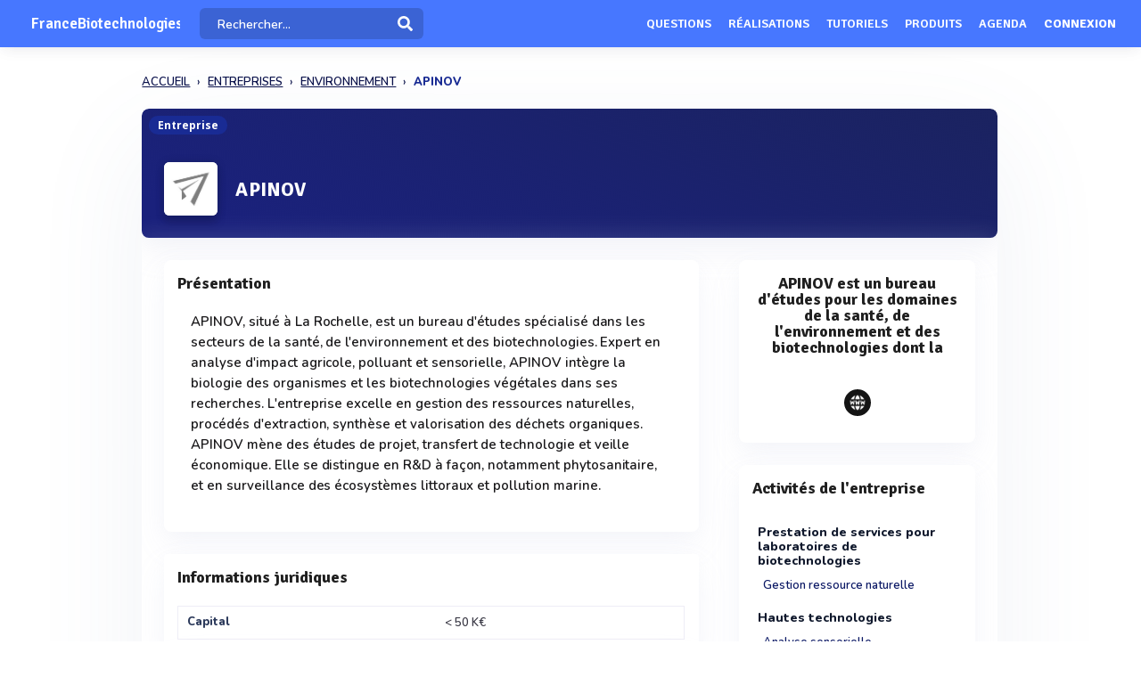

--- FILE ---
content_type: text/html; charset=UTF-8
request_url: https://www.francebiotechnologies.fr/entreprise/apinov--la-rochelle-1300035447
body_size: 13851
content:
<!DOCTYPE html>
<html lang="fr">
    <head>
        <meta http-equiv="Content-Type" content="text/html; charset=UTF-8">
        <!-- Meta, title, CSS, favicons, etc. -->
        <meta charset="utf-8">
        <meta http-equiv="X-UA-Compatible" content="IE=edge">
        <meta name="viewport" content="width=device-width, initial-scale=1">
        <meta property="fb:admins" content="100008202841091" />
        <meta property="fb:page_id" content="233818463482478" />
        <link rel="icon" href="/img/favicon.ico" type="image/x-icon" />
        <link rel="apple-touch-icon" sizes="57x57" href="/img/apple-icon-57x57.png">
        <link rel="apple-touch-icon" sizes="60x60" href="/img/apple-icon-60x60.png">
        <link rel="apple-touch-icon" sizes="72x72" href="/img/apple-icon-72x72.png">
        <link rel="apple-touch-icon" sizes="76x76" href="/img/apple-icon-76x76.png">
        <link rel="apple-touch-icon" sizes="114x114" href="/img/apple-icon-114x114.png">
        <link rel="apple-touch-icon" sizes="120x120" href="/img/apple-icon-120x120.png">
        <link rel="apple-touch-icon" sizes="144x144" href="/img/apple-icon-144x144.png">
        <link rel="apple-touch-icon" sizes="152x152" href="/img/apple-icon-152x152.png">
        <link rel="apple-touch-icon" sizes="180x180" href="/img/apple-icon-180x180.png">
        <link rel="icon" type="image/png" sizes="192x192"  href="/img/android-icon-192x192.png">
        <link rel="icon" type="image/png" sizes="32x32" href="/img/favicon-32x32.png">
        <link rel="icon" type="image/png" sizes="96x96" href="/img/favicon-96x96.png">
        <link rel="icon" type="image/png" sizes="16x16" href="/img/favicon-16x16.png">
        <link rel="manifest" href="/img/manifest.json">
        <meta name="msapplication-TileColor" content="#3e70ae">
        <meta name="msapplication-TileImage" content="/img/ms-icon-144x144.png">
        <meta name="theme-color" content="#3e70ae">
        <link rel="canonical" href="https://www.francebiotechnologies.fr/entreprise/apinov--la-rochelle-1300035447" />
        <title>APINOV : Actualités et informations juridiques  - FranceBiotechnologies</title>
 

                            <meta name="description" content="Toutes l&#039;informations sur la société APINOV, APINOV est un bureau d&#039;études pour les domaines de la santé, de l&#039;environnement et des biotechnologies dont la . Contactez les directement ou demandez leur un devis.">        
                            <meta name="keywords" content="Analyse impact agriculture Analyse polluant Analyse sensorielle Biologie des organismes Biotechnologie Biotechnologie végétale Diététique complément alimentaire Etude des procédés Etude projet Gestion ressource naturelle Procédés d&#039;extraction et de synthè">         
          
          
                                    <meta name="rank" content="APINOV">
                <meta name="ranktype" content="entreprise"> 
                <meta name="rankseq" content="1300004180"> 
                <meta name="ranksupp" content="v"> 
                        <meta property="og:locale" content="fr_FR">
            <meta name="twitter:card" content="summary">
            <meta name="twitter:site" content="@lphamedia">
            <meta property="og:site_name" content="FranceBiotechnologies">
            <meta property="og:title" content="APINOV">
            <meta property="og:image" content="https://cdn.francebiotechnologies.fr/dist/img/Entreprisedefaut.png">
            <meta name="twitter:image" content="https://cdn.francebiotechnologies.fr/dist/img/Entreprisedefaut.png">
            <meta property="og:url" content="https://www.francebiotechnologies.fr/entreprise/apinov--la-rochelle-1300035447">
            <meta property="og:description" content="Toutes l'informations sur la société APINOV, APINOV est un bureau d'études pour les domaines de la santé, de l'environnement et des biotechnologies dont la . Contactez les directement ou demandez leur un devis.">
            <meta name="twitter:title" content="APINOV">
            <meta name="twitter:description" content="Toutes l'informations sur la société APINOV, APINOV est un bureau d'études pour les domaines de la santé, de l'environnement et des biotechnologies dont la . Contactez les directement ou demandez leur un devis.">
            <meta name="twitter:url" content="https://www.francebiotechnologies.fr/entreprise/apinov--la-rochelle-1300035447">
            <meta name="twitter:domain" content="FranceBiotechnologies"> 
                                                        
        
        
        
                
                        
                

        
         

       
        <link rel="preload" href="https://fonts.gstatic.com/s/opensans/v40/memvYaGs126MiZpBA-UvWbX2vVnXBbObj2OVTS-muw.woff2" as="font" type="font/woff2" crossorigin="anonymous">
        <link rel="preload" href="https://fonts.gstatic.com/s/nunito/v26/XRXV3I6Li01BKofINeaB.woff2" as="font" type="font/woff2" crossorigin="anonymous">
             <link rel="preload" href="https://fonts.gstatic.com/s/signika/v25/vEFO2_JTCgwQ5ejvMV0Ox_Kg1UwJ0tKfX6bBjM4.woff2" as="font" type="font/woff2" crossorigin="anonymous">

        <link href='https://fonts.googleapis.com/css?family=Open+Sans:400,600,700|Nunito:600,800,900|Signika:600,700' rel='stylesheet' type='text/css'> 
        <link href='https://cdnjs.cloudflare.com/ajax/libs/twitter-bootstrap/3.3.6/css/bootstrap.min.css' rel='stylesheet' type='text/css'> 
        <link href='https://cdnjs.cloudflare.com/ajax/libs/simplelightbox/1.8.4/simplelightbox.min.css' rel='stylesheet' type='text/css'> 
        
       <link rel="stylesheet" type="text/css" href="https://cdn.francebiotechnologies.fr/dist/all.min.css?v=3.143" />
     

        <script src="https://cdnjs.cloudflare.com/ajax/libs/jquery/2.2.3/jquery.min.js"></script> 


        <!--[if lt IE 9]>
          <script src="/js/plugins/ie8-responsive-file-warning.js"></script>
          <![endif]-->

        <!-- HTML5 shim and Respond.js for IE8 support of HTML5 elements and media queries -->
        <!--[if lt IE 9]>
              <script src="https://oss.maxcdn.com/html5shiv/3.7.2/html5shiv.min.js"></script>
              <script src="https://oss.maxcdn.com/respond/1.4.2/respond.min.js"></script>
            <![endif]--> 
        <noscript>Your browser does not support JavaScript!</noscript>


        
        
                        <script>

                (function (i, s, o, g, r, a, m) {
                    i['GoogleAnalyticsObject'] = r;
                    i[r] = i[r] || function () {
                        (i[r].q = i[r].q || []).push(arguments)
                    }, i[r].l = 1 * new Date();
                    a = s.createElement(o),
                            m = s.getElementsByTagName(o)[0];
                    a.async = 1;
                    a.src = g;
                    m.parentNode.insertBefore(a, m)
                })(window, document, 'script', 'https://www.google-analytics.com/analytics.js', 'ga');

                ga('create', 'UA-1917694-1', 'auto');
                ga('send', 'pageview');
            </script>
                    
                
    </head>
    <body  class="nav-sm  "  user_id=""  data-rel-page-current="0"   >

                                        <div id="fb-root"></div>


        <div class="body">
            <div class="main_container" dataent='1300004180' datarw='apinov--la-rochelle-1300035447' datatitle='Apinov - FranceBiotechnologies'>
                 
 
    
   <header class="header"> 
        <div class="navbar-fixed z-depth-1" style='position: fixed;'>
        <nav style='background:#4777FF!important;;'>
            <div class="nav-wrapper container-content">
                <div class="row">
                    <div class=" sub-menu-parent col-lg-2 col-md-2 col-sm-5 col-sm-offset-2 col-lg-offset-0 col-md-offset-0 hidden-sm hidden-xs text-center"  style=" padding-left: 10px;   padding-right: 0;">
                        
                        <div style="position: relative;    padding-left: 15px;">

                            
                                                            <div class="logo-name"   style='width: 90%;
                                     max-width: 90%;' >  <a title="Page d'accueil" href="/" style="font-family: 'Signika';
                                                 font-weight: 600;
                                                 font-size: 17px;
                                                 color: white!important;                                                    display: block;
                                                 margin-top: 1px;">FranceBiotechnologies</a>
                                </div>
                                                                                </div>
                    </div>
                    <div class="col-lg-2 col-md-2 col-sm-1 col-xs-1 col-lg-offset-0 col-md-offset-0 hidden-lg hidden-md"  style='    text-align: center;    padding: 0; '>
                        <a data-no-instant class="menu"><span style="   font-size: 22px;" class="fa fa-bars"></span></a>
                    </div>
                    <div class='col-lg-offset-2 col-md-offset-2 col-sm-offset-2 autocompleteblock col-md-12 col-sm-12 col-xs-12 hidden-xs'>
                        <div class='auto'>
                            <div class='autolist'>
                            </div>
                            <div class='autoplus'>
                            </div>
                        </div>
                    </div>
                    <div class="col-lg-3 col-md-3 col-sm-4  col-xs-6" style="padding-left:4px ">
                        <form class='col-md-10 col-sm-12 col-xs-12' id="navbarsearch" action="/recherche">
                            <div class='row'>
                                <div class="input-field    container-search-top">
                                    <i class="mdi-action-search prefix" ></i>
                                    <input autocomplete="off" id="search" type="search" name="q" placeholder="Rechercher..." class="search-top"/>

                                    <input type="submit" style="display:none;"/>
                                    <div class="search-button"><img src="[data-uri]" style="
                                                                    width: 17px;
                                                                    opacity: 0.97;
                                                                    margin-top: -4px;
                                                                    margin-right: -15px;
                                                                    "></div>
                                    <span class='fa fa-spinner iconloadsearch'  ></span>
                                </div>
                            </div>
                        </form>


                    </div>
                    <div class="col-lg-7 col-md-7 col-sm-7 col-xs-5 colnavmenu  " style="padding-right:10px">
                        <ul class="uldropdown" style="    margin: 0;    list-style-type: none;    width: 100%;    padding: 0;"> 

                            
                            <li class="btn-connection hidden-sm hidden-xs">

                                <a  title="Liste des questions / réponses techniques" data-no-instant href="/questions"  class="">Questions</a>

                            </li>
                            


                            <li class="btn-connection hidden-sm hidden-xs">

                                <a title="Liste des réalisations et savoir faire" data-no-instant href="/realisations" class="" >Réalisations</a>

                            </li>

                            <li class="btn-connection hidden-sm hidden-xs">

                                <a title="Liste des tutoriels" data-no-instant href="/tutoriels" class="" >Tutoriels</a>

                            </li>

                            <li class="btn-connection hidden-sm hidden-xs">

                                <a title='Liste des produits du secteur' data-no-instant href="/produits" class="" >Produits</a>

                            </li>


                            <li class="btn-connection hidden-md hidden-sm  hidden-xs">

                                <a title="Liste des évènements du secteur" data-no-instant href="/evenements" class="" >Agenda</a>

                            </li>


                                                            
                                                            <li class="btn-connection dropdown">
                                    <a data-no-instant href="#" class="dropdown-toggle" data-toggle="dropdown"> Connexion</a>


                                    <ul id="login-dp" class="dropdown-menu">
                                        <li>
                                            <div class="row" style=" position:relative;">
                                                <div class="dropdownArrow hidden-xs" style="transform: translateX(497px) rotate(45deg);    position: absolute;
                                                     top: -10px;
                                                     left: 60%;
                                                     right: 0;
                                                     margin: 0 auto;    width: 12px;
                                                     height: 12px;
                                                     -webkit-transform: rotate(45deg);
                                                     transform: rotate(45deg);
                                                     border-radius: 4px 0 0 0;
                                                     background: #fff;
                                                     -webkit-box-shadow: -3px -3px 5px rgba(82,95,127,.04);
                                                     box-shadow: -3px -3px 5px rgba(82,95,127,.04);
                                                     will-change: transform;"></div>
                                                <div class="col-md-12 col-sm-12 col-xs-12" style="font-weight: 600;"><form class="form" role="form" method="post" action="/auth/basic-simple" accept-charset="UTF-8" id="login-nav" style="
                                                                                                                           padding: 20px 5px 20px 5px;
                                                                                                                           ">
                                                        <div class="form-group">
                                                            <input type="hidden" name="redirect" value="/entreprise/apinov--la-rochelle-1300035447">
                                                            <label class="sr-only" for="exampleInputEmail2">Email address</label>
                                                            <input type="email" name="login" class="form-control" id="exampleInputEmail2" placeholder="Email*" required="" style="
                                                                   border-radius: 4px;
                                                                   padding: 0 10px;
                                                                   font-weight: 500;
                                                                   border: 1px solid #bdccdb!important;

                                                                   ">
                                                        </div>
                                                        <div class="form-group" style="
                                                             margin-bottom: 20px;
                                                             ">
                                                            <label class="sr-only" for="exampleInputPassword2">Password</label>
                                                            <input type="password" name="mdp" class="form-control" id="exampleInputPassword2" placeholder="Mot de passe*" required="" style="
                                                                   border-radius: 4px;
                                                                   padding: 0 10px;
                                                                   font-weight: 500;
                                                                   border: 1px solid #bdccdb!important;

                                                                   ">

                                                        </div>
                                                        <div class="form-group text-right" style="
                                                             /* margin-bottom: 18px; */
                                                             clear: both;
                                                             ">
                                                            <button type="submit" class="btn btn-primary btn modalbtnclick" style="font-weight: 700;/* border-radius: 50px; */background: rgb(25 43 148)!important;padding: 12px 14px;/* width: 100%; */float: left;vertical-align: middle;"> Connexion</button>
                                                        </div><div class="help-block text-right" style="
                                                                   /* float: left; */
                                                                   line-height: 40px;
                                                                   "><a style="        color: #232355;
                                                             text-transform: none;
                                                             font-weight: 600;
                                                             font-size: 11px;" href="/auth/forgetPassword">Mot de passe oublié ?</a></div>

                                                    </form>
                                                </div>
                                                <br>
                                                <div class="bottom text-center validbtnsuccess btn-success" style="padding: 0px;margin-right: -2px;margin-left: -2px;border: none;border-radius: 2px;">
                                                    <a style="color:white;    font-size: 12px;" href="/register"><b>Pas encore inscrit ? Inscrivez-vous</b></a>
                                                </div>
                                            </div>
                                        </li>
                                    </ul>
                                </li>
                            
                        </ul>
                    </div>
                </div>
            </div>
        </nav> 
    </div> 

    

</header>                    
<div class="sidebar  " style='  margin-top: 60px; background:#4777FF!important;  display: none;   '>
    <div class="sidebar-body" style='padding-top: 5px;    max-height: calc(100vh - 5rem);
 ' >

        <section class="sidebar-section " style='    '> 
                                           
         
            <ul class="sidebar-list "   style="border:none;  padding-top: 10px;">

                  
                <li class="sidebar-list__item " >
                    <a  class="sidebar-list__link  " href="/">
                        <div class="sidebar-list__img-wrap">
                       
                        </div>
                        <div class="sidebar-list__title ng-binding" style='text-transform: uppercase!important'>Accueil</div>

                    </a>
                </li>
                    <li class="sidebar-list__item " >
                    <a class="sidebar-list__link  " href="/questions">
                        <div class="sidebar-list__img-wrap">     
                          </div>
                        <div class="sidebar-list__title ng-binding" style='text-transform: uppercase!important'>Questions</div>

                    </a>
                </li>
                
                  <li class="sidebar-list__item" >
                    <a href="/realisations" class="sidebar-list__link "  >
                        <div class="sidebar-list__img-wrap">
                       
                        </div>
                        <div class="sidebar-list__title ng-binding" style='text-transform: uppercase!important'>Réalisations</div>

                    </a>
                </li>
               
                  <li class="sidebar-list__item" >
                    <a href="/tutoriels" class="sidebar-list__link "  >
                        <div class="sidebar-list__img-wrap">
                       
                        </div>
                        <div class="sidebar-list__title ng-binding" style='text-transform: uppercase!important'>Tutoriels</div>

                    </a>
                </li>
               
                    <li class="sidebar-list__item" >
                    <a href="/produits" class="sidebar-list__link "  >
                        <div class="sidebar-list__img-wrap">
                       
                        </div>
                        <div class="sidebar-list__title ng-binding" style='text-transform: uppercase!important'>Produits</div>

                    </a>
                </li>
                 
             
            
                  
                
                    <li class="sidebar-list__item" >
                    <a href='/evenements' class="sidebar-list__link  " >
                        <div class="sidebar-list__img-wrap">
                     
                        </div>
                        <div class="sidebar-list__title ng-binding" style='text-transform: uppercase!important'>Agenda</div>

                    </a>
                       
                </li>
                 

            </ul>

      
        </section>



    </div>
</div>

                           <main class="main_content"> 
        
        <div class="sidebar-layout">
             <div class="row">
       
            


               <div style="    padding: 0px;margin-top: 25px;" class=" col-lg-9 col-lg-offset-1-5 col-md-10 col-md-offset-1 col-sm-12 col-sm-offset-0 col-xs-12 col-xs-offset-0">
<nav class="navbreadcrumbalpha" aria-label="breadcrumb">
  <ul  class="breadcrumbalpha"  itemscope itemtype="https://schema.org/BreadcrumbList">
  <li itemprop="itemListElement" itemscope itemtype="https://schema.org/ListItem">
                <a itemprop="item" href="https://www.francebiotechnologies.fr">
                    <span itemprop="name">ACCUEIL</span>
                </a>
                <meta itemprop="position" content="1" />
            </li>
    <li itemprop="itemListElement" itemscope itemtype="https://schema.org/ListItem">
      <a itemprop="item" href="https://www.francebiotechnologies.fr/entreprises">
        <span itemprop="name">ENTREPRISES</span>
      </a>
      <meta itemprop="position" content="2" />
    </li>
  
            <li itemprop="itemListElement" itemscope itemtype="https://schema.org/ListItem">
     <a itemprop="item" href="https://www.francebiotechnologies.fr/entreprises/secteur/environnement_b">
    <span itemprop="name">ENVIRONNEMENT</span>
  </a>
  <meta itemprop="position" content="3" />
</li>       <li >
    
    <span >APINOV</span>

   
  </li>   </ul>
</nav>
</div>

<div itemscope itemtype="https://schema.org/Organization" class="fluid-section principal-section  col-lg-9 col-lg-offset-1-5 col-md-10 col-md-offset-1 col-sm-12 col-sm-offset-0 col-xs-12 col-xs-offset-0" style='
     min-height: 860px;
     margin-top: 25px;
     padding: 0px;
     border-bottom: none;
     margin-bottom: 15px;
     border-radius: 8px;
     overflow: hidden;
     box-shadow: 0px 40px 126px 0px rgba(96, 121, 161, 0.09);

     position: relative;
     '>
     <meta itemprop="url" content="https://www.francebiotechnologies.fr/entreprise/apinov--la-rochelle-1300035447">

    <span class="encardtypeevent hidden-xs" style="     z-index: 2;      margin-top: 8px;     font-weight: 700;
          color: white;
          border-radius: 50px;
          background: rgb(25 43 148);
          font-size: 12px; ">Entreprise</span>
    <input type='hidden' class='encourent' value='0' />
    <input type='hidden' id='messagerie' value='8' />

    <input type="hidden" id="seqficclient" value="1300004180"/> 
    <input type='hidden' class='seqficclient' value='1300004180' />
    <header class="fluid-section-header " style='    background: white;  background:linear-gradient(20deg, rgb(19 26 120 / 97%) 10%, rgb(2 11 76 / 90%) 107%);      border-radius: 8px;
    overflow: hidden;
  padding-top: 15px; border-bottom: none;box-shadow: 0 15px 35px rgb(168 168 211 / 13%), 0 5px 15px rgba(210, 213, 219, 0.06);  ' >
        <div class="header-i row" style="padding: 5px; margin: 0px;   overflow: initial;">

            <div class="header-item__img-wrap img-activite" style='    text-align: center;
                 margin-top: 40px;background:white;
                 line-height: 57px;box-shadow: 0 9px 9px rgb(19 19 66 / 25%), 0 1px 10px rgb(11 27 56 / 29%);
                
                 border-radius: 6px;
                 border: none;'>   
                                                    <img class="header-item__img " alt="Logo APINOV" src="https://cdn.francebiotechnologies.fr/dist/img/Entreprisedefaut.png">          
                
            </div>

            <div class="header-item__hgroup" style="    margin-top: 10px;">


                <h1 itemprop="name" class="header-item__title" style="        
                    margin-left: 10px;
                    vertical-align: middle;
                    margin-top: 48px;
                    overflow: visible;
                    font-weight: 800;
                    font-size: 22px; 
                    color: white;
                    font-family: 'Signika';
                    position: relative;
                    ">
                    APINOV                </h1>
                                                <div class="text-right right blockcontactrubrique">


                     

                            


                        </div>



                    </div>
                </div> 
            </header>
            <div class="fluid-section-body"  style='box-shadow: -1px -7px 20px rgba(235, 235, 235, 0.1), 1px -4px 2px rgba(21, 71, 160, 0.01);
                 '>

                <div class='fluid-section-body__inner' style='      padding: 10px;
                     padding-top: 25px;
                     margin: 0;
                     padding-right: 25px;
                     padding-left: 25px;'>
                    <div class="row">
                                                <div class="col-lg-8 col-md-8 col-sm-12 col-xs-12">
                            


                           

                                          



                                                
                                                


                                                                                              
                                                                                                  <div class="block-entreprise" style='  border: none!important;
                                                 box-shadow: 0 15px 35px rgba(168, 168, 211, 0.1), 0 5px 15px rgba(210, 213, 219, 0.06);    margin-bottom: 25px;
                                                 border-radius: 8px; '>
                                                                      
                                                                                                 <h2 class="unit-group-title "      style="     color: #1f1f1f!important;   ">Présentation </h2>
                                                                                                 <div class="block-description-produit description " style='   

                                                                                                 margin-top: 15px;padding-right: 15px;padding-left: 15px;padding-bottom:15px;'> 
                                                                                                 <p style="font-size: 15px;">APINOV, situé à La Rochelle, est un bureau d'études spécialisé dans les secteurs de la santé, de l'environnement et des biotechnologies. Expert en analyse d'impact agricole, polluant et sensorielle, APINOV intègre la biologie des organismes et les biotechnologies végétales dans ses recherches. L'entreprise excelle en gestion des ressources naturelles, procédés d'extraction, synthèse et valorisation des déchets organiques. APINOV mène des études de projet, transfert de technologie et veille économique. Elle se distingue en R&D à façon, notamment phytosanitaire, et en surveillance des écosystèmes littoraux et pollution marine.<br></p>
                                                                                             </div>
                                               </div>
                                                                                               
 
    <div class="block-entreprise" style='margin-top: 0px;  border: none!important;    margin-bottom: 25px;
    box-shadow: 0 15px 35px rgba(168, 168, 211, 0.1), 0 5px 15px rgba(210, 213, 219, 0.06);
    border-radius: 4px;'>
        <h2 class="unit-group-title "      style="     color: #1f1f1f!important;    ">Informations juridiques  </h2>

        <div class="block-juridique" >
            <table style="    width: 100%;">
                <tbody>
                                                                                                                        
                        <tr>
                            <td>
                                <strong style="color: #2c3a5b;">Capital</strong>
                            </td>
                            <td>
                                <span id="infojurique-affiche">< 50 K€</span>
                            </td>
                        </tr>
                                                        </tbody>                            
            </table>
        </div>
    </div>
  
                                                  
                                                <div class="block-entreprise block-affiliation " style='display:none;  border: none!important;    margin-bottom: 25px;
    box-shadow: 0 15px 35px rgba(168, 168, 211, 0.1), 0 5px 15px rgba(210, 213, 219, 0.06);
    border-radius: 8px;'>
    
    <div class='block-affiliation ' style=' '>
        <div class="unit-group-title ">Affiliations</div>
        <ul id="tree1" ></ul>  
    </div>
</div>


   
                                                                            
                                                                                                 
                                                                             
                                                                                                 
                                                


          

<div class="actuitem"  id='code-examples'>
    <div class="stripes">
                  
                </div>
    <form   id="registerNewsletter" action="/register-newsletter" method="post">
        <p style=' font-weight: 700;
    color: #ffffff;
    padding-top: 20px;  
    font-family: "Signika";
    font-size: 18px;
  '>INSCRIVEZ-VOUS À NOTRE NEWSLETTER</p>
        <p style='       font-weight: 600;font-family: "Nunito";    font-size: 14px;
    margin-bottom: 15px;
           color: white;'>Recevez chaque semaine le meilleur de l'actualité du secteur de la biotechnologies.</p>
        <div class='row' style='padding-bottom: 10px'>
            <div class='col-md-10 col-xs-12'>
                <div class="form-group"><input required autocomplete="off" class="form-control" type="email" name="email" placeholder="Renseignez votre email" style='  border-radius: 8px;
    padding: 0px 20px;
    height: 42px;
    box-shadow: 0 15px 35px rgba(11, 11, 69, 0.04), 0 5px 15px rgba(4, 34, 73, 0.05)!important;' ></div>
            </div>
            <div class='col-md-2 col-xs-12'>
                <div class="form-group"> <button type="submit" class="btn validbtnsuccess" style='         
    background: #35d549!important;
    padding: 10px 16px;
    border-radius:8px;
    box-shadow: 0px 0px 0px!important;
    font-family: "Signika";
    font-size: 15px!important;
    height: 42px;'>S'inscrire</button></div>
            </div>
        </div>
    </form>
      

</div> 
    
 
                                            </div>

                                            <div class='col-lg-4 col-md-4 col-sm-12 col-xs-12 ' >
                                                <div style='padding-left: 25px' class='padding-null'>

                                                                                                           


<div class=" block-entreprise text-center" style="margin-bottom:  25px;  border: none!important;  box-shadow: 0 15px 35px rgba(168, 168, 211, 0.1), 0 5px 15px rgba(210, 213, 219, 0.06);
     "> 


    
        <p  itemprop="description" class="unit-group-title "      style="   text-align: center;  color: #1f1f1f!important;  ">
            APINOV est un bureau d'études pour les domaines de la santé, de l'environnement et des biotechnologies dont la  </p>

    
            <div style=" text-align:center;">
        
         
    
        
   

                  
         
    </div>
   

    

      
    <div style='    padding-top: 15px;      padding-bottom: 15px;      margin-top: 15px;'> 
    
        <div class="block-reseaux" style="">

         
              
        <a itemprop="sameAs" style='        line-height: 28px;  background:#0c123f!important;
        filter: grayscale(1);' class='lien-rs-web ' target="_blank" rel='nofollow' href='http://www.apinov.com'>
          
               <img src="[data-uri]" alt="domain" style="
               width: 20px;
               height: 20px;
           ">
            </a>  
                                                
                         

                         

            
            
            </div>
        </div>
            </div> 
                                                                                                        <div class='block-video videopresentation'  style="margin-bottom:  25px"> 
                                                    </div> 
                                                           
<div class='  '>

    <div class="block-entreprise" style="border: none!important; box-shadow: 0 15px 35px rgba(168, 168, 211, 0.1), 0 5px 15px rgba(210, 213, 219, 0.06); margin-bottom: 25px; border-radius: 8px;">
    <h2 class="unit-group-title " style="color: #1f1f1f!important;">Activités de l'entreprise</h2>
  
  
    <div itemscope itemtype="https://schema.org/DefinedTermSet">
      <meta itemprop="description" content="Liste des activités proposées par l'organisation.">
     
      <ul class="blockitem-nomenclature" style="padding-left: 6px;">
                                                  <li style="list-style-type: none;">
              <div class="collapsible-heade collapsible-header-rubriqu truncate" style="border: none;" title="Ouvrir/fermer la rubrique">
                <h3 style="font-weight: bold; color: black; margin-top: 10px; font-family: 'Nunito'; margin-bottom: 10px;">
                  <span style="color: #10192d;" title="Accéder au chapitre Prestation de services pour laboratoires de biotechnologies">Prestation de services pour laboratoires de biotechnologies</span>
                </h3>
              </div>
              <div class="block-rubrique-hide" style="display: block;">
                          <div class="collapsible-body collpasrub">
                  <h4 style="padding-left: 6px;">
                    <a href="/sous-rubrique/gestion-ressource-naturelle" title="Accéder à l'activité Gestion ressource naturelle" itemscope itemtype="https://schema.org/DefinedTerm">
                      <span itemprop="name" class="activite1300001070 titressrubriqueact" >Gestion ressource naturelle</span>
                      <meta itemprop="mainEntityOfPage" content="https://www.francebiotechnologies.fr/sous-rubrique/gestion-ressource-naturelle">
                    </a>
                  </h4>
                </div>
                                                        </div> <!-- Fermeture du précédent chapitre -->
              </li>
                        <li style="list-style-type: none;">
              <div class="collapsible-heade collapsible-header-rubriqu truncate" style="border: none;" title="Ouvrir/fermer la rubrique">
                <h3 style="font-weight: bold; color: black; margin-top: 10px; font-family: 'Nunito'; margin-bottom: 10px;">
                  <span style="color: #10192d;" title="Accéder au chapitre Hautes technologies">Hautes technologies</span>
                </h3>
              </div>
              <div class="block-rubrique-hide" style="display: block;">
                          <div class="collapsible-body collpasrub">
                  <h4 style="padding-left: 6px;">
                    <a href="/produits/analyse-sensorielle" title="Accéder à l'activité Analyse sensorielle" itemscope itemtype="https://schema.org/DefinedTerm">
                      <span itemprop="name" class="activite1300000005 titressrubriqueact" >Analyse sensorielle</span>
                      <meta itemprop="mainEntityOfPage" content="https://www.francebiotechnologies.fr/produits/analyse-sensorielle">
                    </a>
                  </h4>
                </div>
                                            <div class="collapsible-body collpasrub">
                  <h4 style="padding-left: 6px;">
                    <a href="/produits/recherche-et-developpement_a" title="Accéder à l'activité Recherche et développement" itemscope itemtype="https://schema.org/DefinedTerm">
                      <span itemprop="name" class="activite1300001078 titressrubriqueact" >Recherche et développement</span>
                      <meta itemprop="mainEntityOfPage" content="https://www.francebiotechnologies.fr/produits/recherche-et-developpement_a">
                    </a>
                  </h4>
                </div>
                                            <div class="collapsible-body collpasrub">
                  <h4 style="padding-left: 6px;">
                    <a href="/produits/structurale" title="Accéder à l'activité Structurale" itemscope itemtype="https://schema.org/DefinedTerm">
                      <span itemprop="name" class="activite1300001015 titressrubriqueact" >Structurale</span>
                      <meta itemprop="mainEntityOfPage" content="https://www.francebiotechnologies.fr/produits/structurale">
                    </a>
                  </h4>
                </div>
                                            <div class="collapsible-body collpasrub">
                  <h4 style="padding-left: 6px;">
                    <a href="/produits/transfert-technologie" title="Accéder à l'activité Transfert technologie" itemscope itemtype="https://schema.org/DefinedTerm">
                      <span itemprop="name" class="activite1300001979 titressrubriqueact" >Transfert technologie</span>
                      <meta itemprop="mainEntityOfPage" content="https://www.francebiotechnologies.fr/produits/transfert-technologie">
                    </a>
                  </h4>
                </div>
                                            <div class="collapsible-body collpasrub">
                  <h4 style="padding-left: 6px;">
                    <a href="/produits/veille-economique-scientifique-et-technique" title="Accéder à l'activité Veille économique scientifique et technique" itemscope itemtype="https://schema.org/DefinedTerm">
                      <span itemprop="name" class="activite1300001081 titressrubriqueact" >Veille économique scientifique et technique</span>
                      <meta itemprop="mainEntityOfPage" content="https://www.francebiotechnologies.fr/produits/veille-economique-scientifique-et-technique">
                    </a>
                  </h4>
                </div>
                                                        </div> <!-- Fermeture du précédent chapitre -->
              </li>
                        <li style="list-style-type: none;">
              <div class="collapsible-heade collapsible-header-rubriqu truncate" style="border: none;" title="Ouvrir/fermer la rubrique">
                <h3 style="font-weight: bold; color: black; margin-top: 10px; font-family: 'Nunito'; margin-bottom: 10px;">
                  <span style="color: #10192d;" title="Accéder au chapitre Agro alimentaire biotechnologie domaine d'application">Agro alimentaire biotechnologie domaine d'application</span>
                </h3>
              </div>
              <div class="block-rubrique-hide" style="display: block;">
                          <div class="collapsible-body collpasrub">
                  <h4 style="padding-left: 6px;">
                    <a href="/sous-rubrique/biotechnologie_c" title="Accéder à l'activité Biotechnologie" itemscope itemtype="https://schema.org/DefinedTerm">
                      <span itemprop="name" class="activite1300002042 titressrubriqueact" >Biotechnologie</span>
                      <meta itemprop="mainEntityOfPage" content="https://www.francebiotechnologies.fr/sous-rubrique/biotechnologie_c">
                    </a>
                  </h4>
                </div>
                                            <div class="collapsible-body collpasrub">
                  <h4 style="padding-left: 6px;">
                    <a href="/sous-rubrique/dietetique-complement-alimentaire" title="Accéder à l'activité Diététique complément alimentaire" itemscope itemtype="https://schema.org/DefinedTerm">
                      <span itemprop="name" class="activite1300001425 titressrubriqueact" >Diététique complément alimentaire</span>
                      <meta itemprop="mainEntityOfPage" content="https://www.francebiotechnologies.fr/sous-rubrique/dietetique-complement-alimentaire">
                    </a>
                  </h4>
                </div>
                                            <div class="collapsible-body collpasrub">
                  <h4 style="padding-left: 6px;">
                    <a href="/sous-rubrique/etude-procedes" title="Accéder à l'activité Etude des procédés" itemscope itemtype="https://schema.org/DefinedTerm">
                      <span itemprop="name" class="activite1300001390 titressrubriqueact" >Etude des procédés</span>
                      <meta itemprop="mainEntityOfPage" content="https://www.francebiotechnologies.fr/sous-rubrique/etude-procedes">
                    </a>
                  </h4>
                </div>
                                            <div class="collapsible-body collpasrub">
                  <h4 style="padding-left: 6px;">
                    <a href="/sous-rubrique/etude-projet_a" title="Accéder à l'activité Etude projet" itemscope itemtype="https://schema.org/DefinedTerm">
                      <span itemprop="name" class="activite1300000029 titressrubriqueact" >Etude projet</span>
                      <meta itemprop="mainEntityOfPage" content="https://www.francebiotechnologies.fr/sous-rubrique/etude-projet_a">
                    </a>
                  </h4>
                </div>
                                            <div class="collapsible-body collpasrub">
                  <h4 style="padding-left: 6px;">
                    <a href="/sous-rubrique/procede-extraction-synthese" title="Accéder à l'activité Procédés d'extraction et de synthèse" itemscope itemtype="https://schema.org/DefinedTerm">
                      <span itemprop="name" class="activite1300000135 titressrubriqueact" >Procédés d'extraction et de synthèse</span>
                      <meta itemprop="mainEntityOfPage" content="https://www.francebiotechnologies.fr/sous-rubrique/procede-extraction-synthese">
                    </a>
                  </h4>
                </div>
                                            <div class="collapsible-body collpasrub">
                  <h4 style="padding-left: 6px;">
                    <a href="/sous-rubrique/propriete-biofonctionnelle-aliment" title="Accéder à l'activité Propriété biofonctionnelle aliment" itemscope itemtype="https://schema.org/DefinedTerm">
                      <span itemprop="name" class="activite1300001430 titressrubriqueact" >Propriété biofonctionnelle aliment</span>
                      <meta itemprop="mainEntityOfPage" content="https://www.francebiotechnologies.fr/sous-rubrique/propriete-biofonctionnelle-aliment">
                    </a>
                  </h4>
                </div>
                                            <div class="collapsible-body collpasrub">
                  <h4 style="padding-left: 6px;">
                    <a href="/sous-rubrique/r-et-d-a-facon" title="Accéder à l'activité Recherche et développement à façon" itemscope itemtype="https://schema.org/DefinedTerm">
                      <span itemprop="name" class="activite1300001394 titressrubriqueact" >Recherche et développement à façon</span>
                      <meta itemprop="mainEntityOfPage" content="https://www.francebiotechnologies.fr/sous-rubrique/r-et-d-a-facon">
                    </a>
                  </h4>
                </div>
                                            <div class="collapsible-body collpasrub">
                  <h4 style="padding-left: 6px;">
                    <a href="/sous-rubrique/transfert-technologie_a" title="Accéder à l'activité Transfert technologie" itemscope itemtype="https://schema.org/DefinedTerm">
                      <span itemprop="name" class="activite1300001397 titressrubriqueact" >Transfert technologie</span>
                      <meta itemprop="mainEntityOfPage" content="https://www.francebiotechnologies.fr/sous-rubrique/transfert-technologie_a">
                    </a>
                  </h4>
                </div>
                                            <div class="collapsible-body collpasrub">
                  <h4 style="padding-left: 6px;">
                    <a href="/sous-rubrique/transformation-valorisation" title="Accéder à l'activité Transformation valorisation" itemscope itemtype="https://schema.org/DefinedTerm">
                      <span itemprop="name" class="activite1300001434 titressrubriqueact" >Transformation valorisation</span>
                      <meta itemprop="mainEntityOfPage" content="https://www.francebiotechnologies.fr/sous-rubrique/transformation-valorisation">
                    </a>
                  </h4>
                </div>
                                            <div class="collapsible-body collpasrub">
                  <h4 style="padding-left: 6px;">
                    <a href="/sous-rubrique/vectorisation-nutritionnelle" title="Accéder à l'activité Vectorisation nutritionnelle" itemscope itemtype="https://schema.org/DefinedTerm">
                      <span itemprop="name" class="activite1300001435 titressrubriqueact" >Vectorisation nutritionnelle</span>
                      <meta itemprop="mainEntityOfPage" content="https://www.francebiotechnologies.fr/sous-rubrique/vectorisation-nutritionnelle">
                    </a>
                  </h4>
                </div>
                                                        </div> <!-- Fermeture du précédent chapitre -->
              </li>
                        <li style="list-style-type: none;">
              <div class="collapsible-heade collapsible-header-rubriqu truncate" style="border: none;" title="Ouvrir/fermer la rubrique">
                <h3 style="font-weight: bold; color: black; margin-top: 10px; font-family: 'Nunito'; margin-bottom: 10px;">
                  <span style="color: #10192d;" title="Accéder au chapitre Cosmétique biotechnologies domaine d'application">Cosmétique biotechnologies domaine d'application</span>
                </h3>
              </div>
              <div class="block-rubrique-hide" style="display: block;">
                          <div class="collapsible-body collpasrub">
                  <h4 style="padding-left: 6px;">
                    <a href="/sous-rubrique/etude-projet_b" title="Accéder à l'activité Etude projet" itemscope itemtype="https://schema.org/DefinedTerm">
                      <span itemprop="name" class="activite1300001440 titressrubriqueact" >Etude projet</span>
                      <meta itemprop="mainEntityOfPage" content="https://www.francebiotechnologies.fr/sous-rubrique/etude-projet_b">
                    </a>
                  </h4>
                </div>
                                                        </div> <!-- Fermeture du précédent chapitre -->
              </li>
                        <li style="list-style-type: none;">
              <div class="collapsible-heade collapsible-header-rubriqu truncate" style="border: none;" title="Ouvrir/fermer la rubrique">
                <h3 style="font-weight: bold; color: black; margin-top: 10px; font-family: 'Nunito'; margin-bottom: 10px;">
                  <span style="color: #10192d;" title="Accéder au chapitre Environnement biotechnologies domaine d'application">Environnement biotechnologies domaine d'application</span>
                </h3>
              </div>
              <div class="block-rubrique-hide" style="display: block;">
                          <div class="collapsible-body collpasrub">
                  <h4 style="padding-left: 6px;">
                    <a href="/sous-rubrique/analyse-impact-agriculture" title="Accéder à l'activité Analyse impact agriculture" itemscope itemtype="https://schema.org/DefinedTerm">
                      <span itemprop="name" class="activite1300001920 titressrubriqueact" >Analyse impact agriculture</span>
                      <meta itemprop="mainEntityOfPage" content="https://www.francebiotechnologies.fr/sous-rubrique/analyse-impact-agriculture">
                    </a>
                  </h4>
                </div>
                                            <div class="collapsible-body collpasrub">
                  <h4 style="padding-left: 6px;">
                    <a href="/sous-rubrique/analyse-polluant" title="Accéder à l'activité Analyse polluant" itemscope itemtype="https://schema.org/DefinedTerm">
                      <span itemprop="name" class="activite1300000100 titressrubriqueact" >Analyse polluant</span>
                      <meta itemprop="mainEntityOfPage" content="https://www.francebiotechnologies.fr/sous-rubrique/analyse-polluant">
                    </a>
                  </h4>
                </div>
                                            <div class="collapsible-body collpasrub">
                  <h4 style="padding-left: 6px;">
                    <a href="/sous-rubrique/biologie-des-organismes" title="Accéder à l'activité Biologie des organismes" itemscope itemtype="https://schema.org/DefinedTerm">
                      <span itemprop="name" class="activite1300000156 titressrubriqueact" >Biologie des organismes</span>
                      <meta itemprop="mainEntityOfPage" content="https://www.francebiotechnologies.fr/sous-rubrique/biologie-des-organismes">
                    </a>
                  </h4>
                </div>
                                            <div class="collapsible-body collpasrub">
                  <h4 style="padding-left: 6px;">
                    <a href="/sous-rubrique/surveillance-ecosysteme-littoral" title="Accéder à l'activité Surveillance écosystème littoral" itemscope itemtype="https://schema.org/DefinedTerm">
                      <span itemprop="name" class="activite1300000046 titressrubriqueact" >Surveillance écosystème littoral</span>
                      <meta itemprop="mainEntityOfPage" content="https://www.francebiotechnologies.fr/sous-rubrique/surveillance-ecosysteme-littoral">
                    </a>
                  </h4>
                </div>
                                            <div class="collapsible-body collpasrub">
                  <h4 style="padding-left: 6px;">
                    <a href="/sous-rubrique/surveillance-pollution-marine" title="Accéder à l'activité Surveillance pollution marine" itemscope itemtype="https://schema.org/DefinedTerm">
                      <span itemprop="name" class="activite1300001477 titressrubriqueact" >Surveillance pollution marine</span>
                      <meta itemprop="mainEntityOfPage" content="https://www.francebiotechnologies.fr/sous-rubrique/surveillance-pollution-marine">
                    </a>
                  </h4>
                </div>
                                            <div class="collapsible-body collpasrub">
                  <h4 style="padding-left: 6px;">
                    <a href="/sous-rubrique/test-ecotoxicite" title="Accéder à l'activité Test écotoxicité" itemscope itemtype="https://schema.org/DefinedTerm">
                      <span itemprop="name" class="activite1300001488 titressrubriqueact" >Test écotoxicité</span>
                      <meta itemprop="mainEntityOfPage" content="https://www.francebiotechnologies.fr/sous-rubrique/test-ecotoxicite">
                    </a>
                  </h4>
                </div>
                                            <div class="collapsible-body collpasrub">
                  <h4 style="padding-left: 6px;">
                    <a href="/sous-rubrique/transfert-technologie_b" title="Accéder à l'activité Transfert technologie" itemscope itemtype="https://schema.org/DefinedTerm">
                      <span itemprop="name" class="activite1300000101 titressrubriqueact" >Transfert technologie</span>
                      <meta itemprop="mainEntityOfPage" content="https://www.francebiotechnologies.fr/sous-rubrique/transfert-technologie_b">
                    </a>
                  </h4>
                </div>
                                            <div class="collapsible-body collpasrub">
                  <h4 style="padding-left: 6px;">
                    <a href="/sous-rubrique/valorisation-dechet-organique" title="Accéder à l'activité Valorisation déchet organique" itemscope itemtype="https://schema.org/DefinedTerm">
                      <span itemprop="name" class="activite1300000108 titressrubriqueact" >Valorisation déchet organique</span>
                      <meta itemprop="mainEntityOfPage" content="https://www.francebiotechnologies.fr/sous-rubrique/valorisation-dechet-organique">
                    </a>
                  </h4>
                </div>
                                            <div class="collapsible-body collpasrub">
                  <h4 style="padding-left: 6px;">
                    <a href="/sous-rubrique/valorisation-produit-marine" title="Accéder à l'activité Valorisation produit marine" itemscope itemtype="https://schema.org/DefinedTerm">
                      <span itemprop="name" class="activite1300001933 titressrubriqueact" >Valorisation produit marine</span>
                      <meta itemprop="mainEntityOfPage" content="https://www.francebiotechnologies.fr/sous-rubrique/valorisation-produit-marine">
                    </a>
                  </h4>
                </div>
                                                        </div> <!-- Fermeture du précédent chapitre -->
              </li>
                        <li style="list-style-type: none;">
              <div class="collapsible-heade collapsible-header-rubriqu truncate" style="border: none;" title="Ouvrir/fermer la rubrique">
                <h3 style="font-weight: bold; color: black; margin-top: 10px; font-family: 'Nunito'; margin-bottom: 10px;">
                  <span style="color: #10192d;" title="Accéder au chapitre Production agricole santé animale biotechnologies domaine d'application">Production agricole santé animale biotechnologies domaine d'application</span>
                </h3>
              </div>
              <div class="block-rubrique-hide" style="display: block;">
                          <div class="collapsible-body collpasrub">
                  <h4 style="padding-left: 6px;">
                    <a href="/produits/biotechnologie-vegetale" title="Accéder à l'activité Biotechnologie végétale" itemscope itemtype="https://schema.org/DefinedTerm">
                      <span itemprop="name" class="activite1300000122 titressrubriqueact" >Biotechnologie végétale</span>
                      <meta itemprop="mainEntityOfPage" content="https://www.francebiotechnologies.fr/produits/biotechnologie-vegetale">
                    </a>
                  </h4>
                </div>
                                            <div class="collapsible-body collpasrub">
                  <h4 style="padding-left: 6px;">
                    <a href="/produits/r-et-d-a-facon-phytosanitaire" title="Accéder à l'activité R&D à façon phytosanitaire" itemscope itemtype="https://schema.org/DefinedTerm">
                      <span itemprop="name" class="activite1300001497 titressrubriqueact" >R&D à façon phytosanitaire</span>
                      <meta itemprop="mainEntityOfPage" content="https://www.francebiotechnologies.fr/produits/r-et-d-a-facon-phytosanitaire">
                    </a>
                  </h4>
                </div>
                          </div> <!-- Fermeture du dernier chapitre -->
        </li>
      </ul>
    </div>
  
          <a class="plusmoins plusmoins-acti"><i class="fa fa-plus"></i> Voir toutes les activités</a>
      </div>
  
 
    
            <div class='col-md-12 col-sm-12 col-xs-12 block-entreprise' style='margin-bottom: 25px;     border:none; box-shadow: 0 15px 35px rgba(168, 168, 211, 0.1), 0 5px 15px rgba(210, 213, 219, 0.06);'  >
            <div class="unit-group-title "      style="     ">Entreprises proposant les mêmes prestations </div>



            
                <a style='display:block' target="_blank" href ="/entreprise/partnerchip--evry-cdx-1300031753">
                    <div class="block-ent-free">
                        <div class="block-logo-ent-free-similaire" style="border-radius: 6px;
                             overflow: hidden;
                             box-shadow: 0 9px 9px rgba(147, 147, 198, 0.1), 0 1px 10px rgba(21, 71, 160, 0.02);
                             ">
                             
                                                      <img src="https://cdn.francebiotechnologies.fr/logo/v/13817.webp" class='logo-ent' alt="PARTNERCHIP">
                                                       
                        </div>
                        <div class="rsentreprisefree truncate" style="       vertical-align: middle;
                             display: inline-block;
                             font-size: 14px;
                             text-transform: none;
                             font-weight: 700;
                             color: #222!important;
                             font-family: 'Signika';
                             line-height: 22px;
                             margin-top: -4px;"  >
                            PARTNERCHIP                        </div>

                    </div>
                </a>
  <div class='divider' style="    border-bottom:1px solid rgba(221, 221, 221, 0.06);"></div>
               
             
            
                <a style='display:block' target="_blank" href ="/entreprise/laboratoire-symbiotec-villeneuve-tolosane">
                    <div class="block-ent-free">
                        <div class="block-logo-ent-free-similaire" style="border-radius: 6px;
                             overflow: hidden;
                             box-shadow: 0 9px 9px rgba(147, 147, 198, 0.1), 0 1px 10px rgba(21, 71, 160, 0.02);
                             ">
                             
                                                     <img src="https://cdn.francebiotechnologies.fr/dist/img/Entreprisedefaut.png" class='logo-ent' alt="SYMBIOTEC">
                                                        
                        </div>
                        <div class="rsentreprisefree truncate" style="       vertical-align: middle;
                             display: inline-block;
                             font-size: 14px;
                             text-transform: none;
                             font-weight: 700;
                             color: #222!important;
                             font-family: 'Signika';
                             line-height: 22px;
                             margin-top: -4px;"  >
                            SYMBIOTEC                        </div>

                    </div>
                </a>
  <div class='divider' style="    border-bottom:1px solid rgba(221, 221, 221, 0.06);"></div>
               
             
            
                <a style='display:block' target="_blank" href ="/entreprise/inra-ume-1011-predeveloppement-in-vitro-dijon-cdx-1300036990">
                    <div class="block-ent-free">
                        <div class="block-logo-ent-free-similaire" style="border-radius: 6px;
                             overflow: hidden;
                             box-shadow: 0 9px 9px rgba(147, 147, 198, 0.1), 0 1px 10px rgba(21, 71, 160, 0.02);
                             ">
                             
                                                     <img src="https://cdn.francebiotechnologies.fr/dist/img/Entreprisedefaut.png" class='logo-ent' alt="INRA UME 1011 PREDEVELOPPEMENT">
                                                        
                        </div>
                        <div class="rsentreprisefree truncate" style="       vertical-align: middle;
                             display: inline-block;
                             font-size: 14px;
                             text-transform: none;
                             font-weight: 700;
                             color: #222!important;
                             font-family: 'Signika';
                             line-height: 22px;
                             margin-top: -4px;"  >
                            INRA UME 1011 PREDEVELOPPEMENT                        </div>

                    </div>
                </a>
  <div class='divider' style="    border-bottom:1px solid rgba(221, 221, 221, 0.06);"></div>
               
             
            
                <a style='display:block' target="_blank" href ="/entreprise/biofidal-vaulx-en-velin">
                    <div class="block-ent-free">
                        <div class="block-logo-ent-free-similaire" style="border-radius: 6px;
                             overflow: hidden;
                             box-shadow: 0 9px 9px rgba(147, 147, 198, 0.1), 0 1px 10px rgba(21, 71, 160, 0.02);
                             ">
                             
                                                      <img src="https://cdn.francebiotechnologies.fr/logo/v/10812.webp" class='logo-ent' alt="MICROSYNTH FRANCE SAS">
                                                       
                        </div>
                        <div class="rsentreprisefree truncate" style="       vertical-align: middle;
                             display: inline-block;
                             font-size: 14px;
                             text-transform: none;
                             font-weight: 700;
                             color: #222!important;
                             font-family: 'Signika';
                             line-height: 22px;
                             margin-top: -4px;"  >
                            MICROSYNTH FRANCE SAS                        </div>

                    </div>
                </a>
  <div class='divider' style="    border-bottom:1px solid rgba(221, 221, 221, 0.06);"></div>
               
             
            
                <a style='display:block' target="_blank" href ="/entreprise/food-development-france--nantes-cdx-3-1300033712">
                    <div class="block-ent-free">
                        <div class="block-logo-ent-free-similaire" style="border-radius: 6px;
                             overflow: hidden;
                             box-shadow: 0 9px 9px rgba(147, 147, 198, 0.1), 0 1px 10px rgba(21, 71, 160, 0.02);
                             ">
                             
                                                     <img src="https://cdn.francebiotechnologies.fr/dist/img/Entreprisedefaut.png" class='logo-ent' alt="FOODINNOV">
                                                        
                        </div>
                        <div class="rsentreprisefree truncate" style="       vertical-align: middle;
                             display: inline-block;
                             font-size: 14px;
                             text-transform: none;
                             font-weight: 700;
                             color: #222!important;
                             font-family: 'Signika';
                             line-height: 22px;
                             margin-top: -4px;"  >
                            FOODINNOV                        </div>

                    </div>
                </a>
  <div class='divider' style="    border-bottom:1px solid rgba(221, 221, 221, 0.06);"></div>
               
             
            
                <a style='display:block' target="_blank" href ="/entreprise/centre-technique-du-papier-ctp-grenoble-cdx-9">
                    <div class="block-ent-free">
                        <div class="block-logo-ent-free-similaire" style="border-radius: 6px;
                             overflow: hidden;
                             box-shadow: 0 9px 9px rgba(147, 147, 198, 0.1), 0 1px 10px rgba(21, 71, 160, 0.02);
                             ">
                             
                                                     <img src="https://cdn.francebiotechnologies.fr/dist/img/Entreprisedefaut.png" class='logo-ent' alt="CENTRE TECHNIQUE DU PAPIER">
                                                        
                        </div>
                        <div class="rsentreprisefree truncate" style="       vertical-align: middle;
                             display: inline-block;
                             font-size: 14px;
                             text-transform: none;
                             font-weight: 700;
                             color: #222!important;
                             font-family: 'Signika';
                             line-height: 22px;
                             margin-top: -4px;"  >
                            CENTRE TECHNIQUE DU PAPIER                        </div>

                    </div>
                </a>
  <div class='divider' style="    border-bottom:1px solid rgba(221, 221, 221, 0.06);"></div>
               
             
             
                          <div class="text-center">
                        <a style="border-radius: 8px;
    background: #2f248f;
    font-size: 12px;
    padding-left: 15px;white-space: initial;
    padding-right: 15px;" class="btn btn-primary modalbtnclick" href='/entreprise/apinov--la-rochelle-1300035447/concurrents'>Voir toutes les entreprises proposants les mêmes prestations</a>
                    </div>
                            </div>
        
      <div class='col-md-12 col-sm-12 col-xs-12 '   style='    padding-left: 0;    padding-right: 0;' >
       
         
    <div class="block-entreprise" style='  border: none!important;    margin-bottom: 25px;
         box-shadow: 0 15px 35px rgba(168, 168, 211, 0.1), 0 5px 15px rgba(210, 213, 219, 0.06);
         border-radius: 8px;'>
        <div class='block-adresse' style='  text-align: center  '>
            <div class="unit-group-title " style="text-align: left">
                                    Adresse 
                 
            </div>
            <div class='blockitem-adresse blockitem-entreprise'>
                
                                                                          
                         
                     
                    <div class='itement-entreprise'>

                        <span itemprop="address" itemscope itemtype="http://schema.org/PostalAddress" class='entnomentreprise'><i class='fa fa-map-marker' style='color: #21308d!important;
    font-size: 18px;
    margin-right: 5px;
    vertical-align: text-bottom;'></i> 
                            <span itemprop="streetAddress">  40 r Chef de Baie  </span>
                            <span itemprop="addressLocality">La Rochelle </span>
                            <span itemprop="postalCode"> 17000 </span>
                            <span itemprop="addressCountry">  France</span>
                        </span>

                    </div>
                            </div>
            
                        
        </div>
    </div>
                       

    
 

    
                      <div class="block-entreprise"style='border: none!important;
       box-shadow: 0 15px 35px rgba(168, 168, 211, 0.1), 0 5px 15px rgba(210, 213, 219, 0.06);    margin-bottom: 25px;
    border-radius: 8px;'>
        <div class='block-equipe' style='  text-align: center  '>
            <div class="unit-group-title " style="text-align: left">Equipes</div>
            <div class='blockitem-equipe blockitem-entreprise'>
                <div class="text-center" style="    margin: 15px;">
                    <a style="border-radius: 8px;
    background: #2f248f;
    font-size: 12px;
    padding-left: 15px;
    padding-right: 15px;" class="btn btn-primary modalbtnclick" href='/register/professionnel' rel='nofollow'>Je travaille dans cette entreprise</a>
            </div>
            </div>
        </div>
                      </div>
 

      </div>
    
</div>

                                                
                                                </div>
                                            </div>


                                        </div>
                                    </div>
                                </div>

                            </div>
             </div>
        </div> 
 
 
    </main> 
    <footer class='page-footer hidden-xs'  >
    <div class=' container container--slim' style='    padding-top: 30px;'>
        <div class="page-footer-nav">
            <div class='row'>
           <div class='col-md-4 col-md-offset-1 col-xs-12'>
    <div class='listfooter'>
        <div class='titlefooter'>La plateforme</div>
        <a href="/a-propos" class="hidden-sm hidden-xs page-footer-nav__item">À propos de nous</a>
        <a href="/privacy" class="hidden-sm hidden-xs page-footer-nav__item">Conditions et Confidentialité</a>
        <a target='_blank' href="http://www.alphamedia.fr" class="hidden-sm hidden-xs page-footer-nav__item">L'éditeur</a>
      
    </div>
</div>
<div class='col-md-4 col-xs-12'>
    <div class='listfooter'>
        <div class='titlefooter'>Aller plus loin</div>
                <a href="/discover/annoncez" class="hidden-sm hidden-xs page-footer-nav__item">Publicités</a>
                <a href="/discover" class="hidden-sm hidden-xs page-footer-nav__item">Nos offres entreprises</a>
        
        <a class="hidden-sm hidden-xs page-footer-nav__item">Aide : 01 44 84 78 86</a>
        <a href="/partenaires" class="hidden-sm hidden-xs page-footer-nav__item">Nos partenaires</a>
    </div> 
</div>
<div class='col-md-3 col-xs-12'>
    <div class='listfooter'>
        <div class='titlefooter'>Restons connectés</div>
                                                                                        <a  target='_blank' href="https://twitter.com/FBiotechnologie" class="page-footer-nav__item">
                                    <span class="fa fa-twitter-square"></span> Twitter
                                </a>
                                                                                                                    <a  target='_blank' href="https://www.facebook.com/pages/FranceBiotechnologies/313851675462605?skip_nax_wizard=true&ref_type=bookmark#" class="page-footer-nav__item">
                                    <span class="fa fa-facebook-square"></span> Facebook
                                </a>
                                                                                                            </div>
                    </div>
                </div>
            </div>       
        </div>
        <div class="page-footer-nav text-center" style='    padding-top: 30px;
    padding-bottom: 10px;'>
            <a  class="page-footer-nav__item" style='    font-size: 12px;
                color: #aaabae;' >© 2026 Copyright Alphamedia</a>    

        </div>

    </div>

</footer>                 </div>
        </div>       

       
        
     
        <script src="https://cdnjs.cloudflare.com/ajax/libs/jquery.lazy/1.7.4/jquery.lazy.min.js"></script>  
        <script rel="preload" src="https://cdnjs.cloudflare.com/ajax/libs/modernizr/2.8.3/modernizr.min.js" as="script"></script>  
        <script src="https://cdnjs.cloudflare.com/ajax/libs/twitter-bootstrap/3.3.6/js/bootstrap.min.js" defer ></script> 
        <script  rel="preload" src="https://cdnjs.cloudflare.com/ajax/libs/classie/1.0.1/classie.min.js" as="script"></script> 
        <script src="https://cdnjs.cloudflare.com/ajax/libs/jQuery-slimScroll/1.3.8/jquery.slimscroll.min.js" defer ></script> 
        <script  rel="preload" src="https://cdnjs.cloudflare.com/ajax/libs/simplelightbox/1.8.4/simple-lightbox.min.js" as="script"></script>
       
       <script type="text/javascript" src="https://cdn.francebiotechnologies.fr/dist/all.min.js?v=3.143"></script>
<script type="text/javascript" src="https://cdn.francebiotechnologies.fr/dist/entreprisefree.min.js?v=3.143"></script>
<script type="text/javascript" src="//cdn.jsdelivr.net/momentjs/latest/moment.min.js"></script>
 

        <script>
            window.addEventListener('load', function() {
    let scripts = [
     
      "https://cdnjs.cloudflare.com/ajax/libs/modernizr/2.8.3/modernizr.min.js",
      "https://cdnjs.cloudflare.com/ajax/libs/classie/1.0.1/classie.min.js",
      "https://cdnjs.cloudflare.com/ajax/libs/simplelightbox/1.8.4/simple-lightbox.min.js"
    ];

    scripts.forEach(src => {
      let script = document.createElement('script');
      script.src = src;
      script.defer = true;
      document.body.appendChild(script);
    });
  });
  
            $(".lazy").lazy({
                effect: "fadeIn",
                effectTime: 200,
                threshold: 300,
                placeholder: "[data-uri]",
                beforeLoad: function (element) {
                    var hei = element.parent().parent().height();
                    if (element.hasClass("actuimg")) {
                        element.css('min-height', hei + "px").css('max-height', 'inherit');
                        if (element.hasClass("relatedactu")) {
                            element.css('min-height', "110px").css('max-height', 'inherit');
                        }
                    }
                },
            });
        </script>

    </body>
</html>


--- FILE ---
content_type: application/javascript
request_url: https://cdn.francebiotechnologies.fr/dist/entreprisefree.min.js?v=3.143
body_size: 2602
content:
$(document).ready(function(){$(".plusmoins").hide();var e=window.matchMedia("only screen and (max-width: 760px)");function a(e){var a=$(window).height(),l=(a-e.height()-44)/2;e.css({top:l}),$(".content-modalbody").css("max-height",a/2).css("overflow","auto")}$(".bubble").length>0&&$("#helpdontref").length<1&&2!=$("#messagerie").val()&&(setTimeout(function(){},500),$("#messageentbubble").on("keyup",function(){!function e(a){var l=document.getElementById(a);for(0==l.scrollTop&&(l.scrollTop=1);0==l.scrollTop&&l.rows>1;)if(l.rows--,l.scrollTop=1,l.rows<8&&(l.style.overflowY="hidden"),l.scrollTop>0){l.rows++;break}for(;l.scrollTop>0;)if(l.rows<8)l.rows++,0==l.scrollTop&&(l.scrollTop=1);else{l.style.overflowY="auto";break}}("messageentbubble")}),!e.matches&&$(".bubble").hasClass("addopen")&&(!1==$("body").attr("user_id")||null==$("body").attr("user_id")||""==$("body").attr("user_id")||0==$("body").attr("user_id"))&&($(".backbubble").fadeIn(800),$(".bubble").removeClass("closeb"),setTimeout(function(){$("#messageentbubble").focus()},1200))),$("body").on("click",".backbubble",function(){$(this).fadeOut(800),$(".bubble").addClass("closeb")}),$("body").on("click",".bubbleclose",function(){$(".backbubble").fadeOut(800),$(".bubble").addClass("closeb")}),$(".bubuleintenta").on("click",function(){"ent"!=$("body").attr("user_role")?($(".backbubble").fadeIn(800),$(".bubble").removeClass("closeb"),setTimeout(function(){$("#messageentbubble").focus()},1200)):window.location=$(".btncconvent").attr("href")}),$(".block-video").length>0&&$.ajax({url:"/loadvideo/"+$("#seqficclient").val(),type:"GET",dataType:"json",error:function(e){}}).done(function(e){if("OK"===e.result){var a=$(".block-video");a.empty();var l=" ";"Y"==e.type?(l+=' <object width="100%" height="185">',l+='     <param name="movie" value="http://www.youtube.com/v/'+e.url+'"></param>',l+='  <param name="wmode" value="transparent"></param>',l+='  <embed src="http://www.youtube.com/v/'+e.url+'" type="application/x-shockwave-flash" wmode="transparent" width="100%" height="550"></embed>',l+=" </object>",l+=" </div>",l='  <iframe id="bgvideo"  src="//www.youtube.com/embed/'+e.url+'?autoplay=0&amp;controls=0&amp;loop=1&amp;showinfo=0&amp;modestbranding=1&amp;disablekb=1&amp;enablejsapi=1&amp;" frameborder="0" style="height:180px;"></iframe>',a.append(l)):"D"==e.type?(l+='  <object width="100%" height="350">',l+='    <param name="movie" value="http://www.dailymotion.com/embed/video/'+e.url+'"></param>',l+='     <param name="allowFullScreen" value="true"></param>',l+=' <param name="allowScriptAccess" value="always"></param>',l+='   <embed src="http://www.dailymotion.com/embed/video/'+e.url+'" type="application/x-shockwave-flash" width="100%" height="350" allowFullScreen="true" allowScriptAccess="always"></embed>',l+=" </object>",l='<iframe frameborder="0" width="100%" height="185" src="//www.dailymotion.com/embed/video/'+e.url+'" allowfullscreen></iframe>',a.css("margin-top","15px"),a.append(l)):"V"==e.type&&(l+='<iframe src="https://player.vimeo.com/video/'+e.url+'"',l+='width="100%" height="185" frameborder="0" ',l+="webkitallowfullscreen mozallowfullscreen allowfullscreen></iframe>",a.append(l)),$(".entreprise-section").css("padding","0"),a.css("overflow","hidden")}return $(".filtervideo").show(),!1}),$("body").on("click",".collapsible-header-rubrique",function(){$(".blockitem-nomenclature").css("height","auto"),$(this).next().toggle()}),$.fn.extend({treed:function(e){var a="fa-chevron-down",l="fa-chevron-right";void 0!==e&&(void 0!==e.openedClass&&(a=e.openedClass),void 0!==e.closedClass&&(l=e.closedClass));var o=$(this);o.addClass("tree"),o.find("li").has("ul").each(function(){var e=$(this);e.prepend("<i class='indicator fa "+l+"'></i>"),e.addClass("branch"),e.on("click",function(e){this==e.target&&($(this).children("i:first").toggleClass(a+" "+l),$(this).children().children().toggle())}),e.children().children().toggle()}),o.find(".branch .indicator").each(function(){$(this).on("click",function(){$(this).closest("li").click()})}),o.find(".branch>a").each(function(){$(this).on("click",function(e){})}),o.find(".branch>button").each(function(){$(this).on("click",function(e){$(this).closest("li").click(),e.preventDefault()})})}}),$(".cran").each(function(e){$(this).detach().appendTo(".parent-"+$(this).attr("parent"))}),$("#tree1").treed(),$(".branch").click(),$(".branch").on("click",function(){heightblock=$(".principal-section").height(),$(".sidebar").css("height",heightblock)}),$("#tree1").is(":empty")||$(".block-affiliation").show().css("margin-top","15px"),heightblock=$(".principal-section").height(),$(".sidebar").css("height",heightblock),createModalRemplacement=function(e){"refuse"!=e.remplacement.libelle?(titre="Cette entreprise n’existe plus",icon="fa-exclamation-triangle",html=(html=' <div class="modal  modalcustom" id="'+(id="remplacementModal")+'"> <div class="modal-dialog" role="document">  <div class="modal-content"  > <div class="modal-header" > ')+'<h4 class="modal-title modal-title titleblockModal" id="myModalLabel" style="color: #ff3b00!important;text-align:center"> <i style="color: #ff3b00!important;" class="fa '+icon+'"  ></i>'+titre+'</h4> </div> <div class="modal-body  content-modalbody" style="overflow:hidden">',""!=e.remplacement.seq_fic_client&&"undefined"!=e.remplacement.seq_fic_client&&void 0!=e.remplacement.seq_fic_client?(html=html+'<p class="sub-form-modal" style="    font-weight: 600;">Cette entreprise a \xe9t\xe9 '+e.remplacement.libelle+'  : <br> </p><div class="row">',value=e.entreprise,html+="<div class='fondmodifimage-mini  col-md-6 col-md-offset-3 col-sm-12 col-xs-12' style='height: 100%;    border-radius: 8px;        border: 1px solid rgba(154, 154, 154, 0.23);    box-shadow: 1px 2px 1px gainsboro;    padding: 10px;' >",html=(html=html+'<a href="'+value.link+'" rel="nofollow"data-no-instant="" style="display: block; height: 100%;width: 100%;text-align: center;">  <img style="max-height: 120px;" class="logo-list-produit logo-produit" src="'+value.image+'"> </a>')+'<a class="prod-name rstrie " href="'+value.link+'" itemprop="url" title="acc\xe8der au produit '+value.entreprise+'"><br><span itemprop="name">'+value.entreprise+"</span></a></div></div>"):"refuse"!=e.remplacement.libelle?html=html+'<p class="sub-form-modal" style="    font-weight: 600;">Cette entreprise a \xe9t\xe9 '+e.remplacement.libelle+'  <br> </p><div class="row">':html+='<p class="sub-form-modal" style="    font-weight: 600;">  </p><div class="row">',""!=e.remplacement.marque&&"undefined"!=e.remplacement.marque&&void 0!=e.remplacement.marque&&(html+='<br><p class="sub-form-modal" style="    font-weight: 600;">Elle est maintenant devenu une marque : <br> </p><div class="row">',value=e.marque,html+="<div class='fondmodifimage-mini  col-md-6 col-md-offset-3 col-sm-12 col-xs-12' style='height: 100%;    border-radius: 8px;        border: 1px solid rgba(154, 154, 154, 0.23);    box-shadow: 1px 2px 1px gainsboro;    padding: 10px;' >",html=(html=html+'<a href="'+value.link+'" rel="nofollow"data-no-instant="" style="display: block; height: 100%;width: 100%;text-align: center;">  <img style="max-height: 120px;" class="logo-list-produit logo-produit" src="'+value.image+'"> </a>')+'<a class="prod-name rstrie " href="'+value.link+'" itemprop="url" title="acc\xe8der au produit '+value.marque+'"><br><span itemprop="name">'+value.marque+"</span></a></div></div>"),html+='<div style="clear:both;padding-top:30px"><a style="cursor: pointer;    border: 1px solid gainsboro; color: dimgray;" class=" modalbtnclick btn btn-default" class="close" data-dismiss="modal">Voir quand m\xeame cette entreprise</a></div>',html+=' </div> </div><div class="modal-footer modal-footer-custom "  >',html+=" </div> </div></div></div>",$(".body").append(html),$("#remplacementModal").modal("show"),a($("#remplacementModal").find(".modal-dialog")),$("#remplacementModal").on("hide.bs.modal",function(e){$("#remplacementModal").remove()})):(titre="Cette entreprise refuse d'\xeatre contact\xe9e",icon="fa-exclamation-triangle",html=' <div class="modal  modalcustom" id="'+(id="remplacementModal")+'" data-keyboard="false" data-backdrop="static" style="     height: 100%;   top: 52px;"> <div class="modal-dialog-pdf" role="document" style="    height: 100%;">  <div style="    height: 100%;" class="modal-content"  > <div class="modal-header" > ',html+='  </div> <div class="modal-body  " style="overflow:hidden;    height: 100%;   max-height: inherit;    position: relative;">',""!=e.remplacement.seq_fic_client&&"undefined"!=e.remplacement.seq_fic_client&&void 0!=e.remplacement.seq_fic_client?(html=html+'<p class="sub-form-modal" style="    font-weight: 600;">Cette entreprise a \xe9t\xe9 '+e.remplacement.libelle+'  : <br> </p><div class="row">',value=e.entreprise,html+="<div class='fondmodifimage-mini  col-md-6 col-md-offset-3 col-sm-12 col-xs-12' style='height: 100%;    border-radius: 8px;        border: 1px solid rgba(154, 154, 154, 0.23);    box-shadow: 1px 2px 1px gainsboro;    padding: 10px;' >",html=(html=html+'<a href="'+value.link+'" rel="nofollow"data-no-instant="" style="display: block; height: 100%;width: 100%;text-align: center;">  <img style="max-height: 120px;" class="logo-list-produit logo-produit" src="'+value.image+'"> </a>')+'<a class="prod-name rstrie " href="'+value.link+'" itemprop="url" title="acc\xe8der au produit '+value.entreprise+'"><br><span itemprop="name">'+value.entreprise+"</span></a></div></div>"):html="refuse"!=e.remplacement.libelle?html+'<p class="sub-form-modal" style="    font-weight: 600;">Cette entreprise a \xe9t\xe9 '+e.remplacement.libelle+'  <br> </p><div class="row">':html+'<h4 class="modal-title modal-title titleblockModal" id="myModalLabel" style="color: #ff3b00!important;text-align:center;    position: absolute;    left: 0;    right: 0;    top: 35%;"> <i style="color: #ff3b00!important;" class="fa '+icon+'"  ></i>'+titre+' <div style="clear:both;padding-top:30px"><a style="cursor: pointer;    border: 1px solid gainsboro; color: dimgray;" class=" modalbtnclick btn btn-default" class="close" data-dismiss="modal">Voir quand m\xeame cette entreprise</a></div> </h4><div class="row">',""!=e.remplacement.marque&&"undefined"!=e.remplacement.marque&&void 0!=e.remplacement.marque&&(html+='<br><p class="sub-form-modal" style="    font-weight: 600;">Elle est maintenant devenu une marque : <br> </p><div class="row">',value=e.marque,html+="<div class='fondmodifimage-mini  col-md-6 col-md-offset-3 col-sm-12 col-xs-12' style='height: 100%;    border-radius: 8px;        border: 1px solid rgba(154, 154, 154, 0.23);    box-shadow: 1px 2px 1px gainsboro;    padding: 10px;' >",html=(html=html+'<a href="'+value.link+'" rel="nofollow"data-no-instant="" style="display: block; height: 100%;width: 100%;text-align: center;">  <img style="max-height: 120px;" class="logo-list-produit logo-produit" src="'+value.image+'"> </a>')+'<a class="prod-name rstrie " href="'+value.link+'" itemprop="url" title="acc\xe8der au produit '+value.marque+'"><br><span itemprop="name">'+value.marque+"</span></a></div></div>"),html+='<div style="clear:both;padding-top:30px"></div>',html+=" </div> </div> ",html+=" </div></div></div>",$(".body").append(html),$("#remplacementModal").modal("show"),a($("#remplacementModal").find(".modal-dialog")),$("#remplacementModal").on("hide.bs.modal",function(e){$("#remplacementModal").remove()}),$(".modal-backdrop").remove(),$(".bubuleintent").remove(),$(".bubblechatent").remove())}});